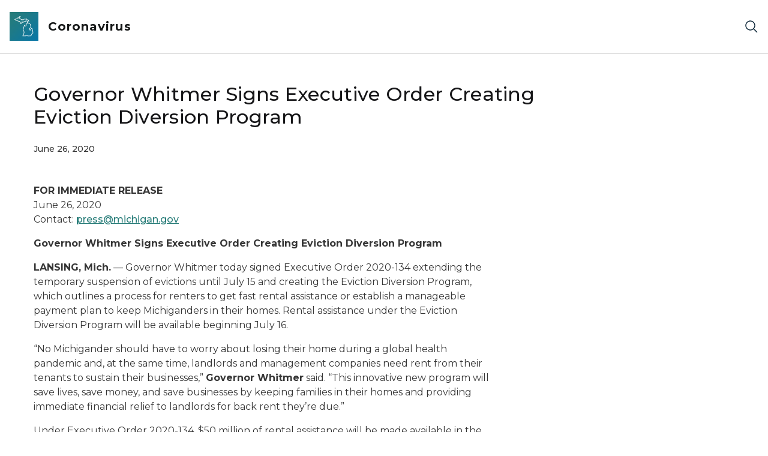

--- FILE ---
content_type: text/html; charset=utf-8
request_url: https://www.michigan.gov/coronavirus/news/2020/06/26/governor-whitmer-signs-executive-order-creating-eviction-diversion-program
body_size: 10847
content:



<!DOCTYPE html>
<!--[if lt IE 7]>      <html class="no-js lt-ie9 lt-ie8 lt-ie7"> <![endif]-->
<!--[if IE 7]>         <html class="no-js lt-ie9 lt-ie8"> <![endif]-->
<!--[if IE 8]>         <html class="no-js lt-ie9"> <![endif]-->
<!--[if gt IE 8]><!-->
<html class="no-js" lang="en">
<!--<![endif]-->
<head>
<link href="/coronavirus/-/media/Base-Themes/Core-Libraries/styles/optimized-min.css?rev=0d5ba9d6f4d64dc58b0ec50ad1bb0b58&hash=1FC7C74EAE5B8862E94D345230936CA4" rel="stylesheet" /><link href="/coronavirus/-/media/Base-Themes/Main-Theme/styles/optimized-min.css?rev=dd491b74890540928bec94fb7f92c1a6&hash=CA9991EEC90BA02A0B1EC19F9D1C4EDC" rel="stylesheet" /><link href="/coronavirus/-/media/Themes/eMiCoreTheme/som-guidelines/styles/pre-optimized-min.css?rev=39f954cab04a4fd4ab37c3bf766a1370&hash=A701152A17C30B39DF08257A2AF26072" rel="stylesheet" /><link href="/coronavirus/-/media/Themes/eMiCoreTheme/DataTables/Styles/optimized-min.css?rev=99f96bab3005400ea7c6c4472bdd5f11&hash=121BCE79AF088941B7F96191449524F3" rel="stylesheet" /><link href="/coronavirus/-/media/Base-Themes/Slick-Carousel/styles/optimized-min.css?rev=9524f845a6664e6891d64d36f9961a6c&hash=CEDADFEE13804D95E343C5ECF181E6FE" rel="stylesheet" /><link href="/coronavirus/-/media/Themes/eMiCoreTheme/DateRangePicker/Styles/optimized-min.css?rev=2ef96215d9ef47f69da97c840a8917dd&hash=FCB01FC65089C050A588C9F47556CC7D" rel="stylesheet" /><link href="/coronavirus/-/media/Themes/eMiCoreTheme/eMiCoreTheme/styles/pre-optimized-min.css?rev=4d1836aa208e4b49b392aeec14e1c97d&hash=60861858AA8D14ABF9776D7BC57FFB22" rel="stylesheet" />    



    <title>Governor Whitmer Signs Executive Order Creating Eviction Diversion Program</title>


<link rel="canonical" href="https://www.michigan.gov/coronavirus/news/2020/06/26/governor-whitmer-signs-executive-order-creating-eviction-diversion-program">



    <link href="/coronavirus/-/media/Project/Websites/shared/Browser-Icon/favicon.ico?rev=2e0c4e282d1f41d7add652b27b58dd38&amp;hash=66A6A6EB20537D2843D53B3471C7711C" rel="shortcut icon" />


    

    <!--Custom eMich Metadata Rendering advanced Favicon from SXA Site Settings-->

    
            <link rel="apple-touch-icon" sizes="180x180" href="/coronavirus/-/media/Project/Websites/shared/Browser-Icon/apple-touch-icon.png?rev=6ba8df484dcd48a7b322e75d818cc69d&hash=FAC29D507B7E352C1C53AB6C78A40CC8" />
        
    
            <link rel="icon" type="image/png" sizes="32x32" href="/coronavirus/-/media/Project/Websites/shared/Browser-Icon/favicon-32x32.png?rev=7022dacf2ef14b248b731f451c62a380&hash=66D531310F93C9CCC48F1E1D99591758" />
        
    
            <link rel="icon" type="image/png" sizes="16x16" href="/coronavirus/-/media/Project/Websites/shared/Browser-Icon/favicon-16x16.png?rev=7f7c62522a1646349d767d94fe24a637&hash=BB28CDFEC992106A4A9065A62C441259" />
        
    
            <link rel="manifest" href="/coronavirus/-/media/Project/Websites/shared/Browser-Icon/site.webmanifest?rev=83ca428ef151478d8decb815e7217495&hash=687E7B0EBAFADCB39F2D131F158259BE" />
        
    
            <link rel="mask-icon" href="/coronavirus/-/media/Project/Websites/shared/Browser-Icon/safari-pinned-tab.svg?rev=51f3e40a77134fbbb2233ded33af6d5e&hash=001495EE09039D2E79E2356758142746" color="#277c78" />
        
    
            <meta name="msapplication-config" content="/coronavirus/-/media/Project/Websites/shared/Browser-Icon/browserconfig.xml?rev=15a1c884ffca4409bb27fcec7eef109e&hash=42A0B4F3F1588A6B08EBC108A09A696C" />
        
    
            <meta name="msapplication-TileColor" content="#277c78" />
        
    
            <meta name="theme-color" content="#ffffff" />
        


    

<!-- Coveo Metadata fields -->




	<meta name="site-name" content="Coronavirus" />


<meta name="site-path" content="coronavirus" />
<meta name="site-logo" content="/coronavirus/-/media/Images/Logos/mdhhs.svg?rev=b39d33b2df2e4132a6b038d5b451f09c&hash=98602DD85D732F7B264D3EED5BDDE6A9" />


<meta name="site-agency" content="MDHHS" />
<meta name="site-agency-name" content="Coronavirus" />
<meta name="item-type" content="News Detail" />
<meta name="grouped-item-type" content="Articles" />
<meta name="site-hierarchy" content="Department of Health and Human Services|Coronavirus" />
<meta name="sxa-tags" content="Coronavirus|Department of Health & Human Services" />
<meta name="page-summary" content="" />
<meta name="page-template" content="News Detail" />
<meta name="page-image" content="" />
<meta name="page-hasformcomponent" content="false" />
<meta name="robots" content="" />
<meta name="page-breadcrumb" content="Coronavirus|Press Releases|Governor Whitmer Signs Executive Order Creating Eviction Diversion Program" />




<meta name="datePublished" content="06/26/2020 12:00:00" />
<meta name="dateModified" content="04/29/2022 10:43:23" />
<meta name="author-fullname" content="" />
<meta name="author-title" content="" />
<meta name="author-email" content="" />
<meta name="author-phone" content="" />
<meta name="author-twitter" content="" />
<meta name="mediacontact-fullname" content="" />
<meta name="mediacontact-title" content="" />
<meta name="mediacontact-email" content="" />
<meta name="mediacontact-phone" content="" />
<meta name="mediacontact-twitter" content="" />



<!-- end Coveo Metadata fields -->



<meta property="og:image"  content="https://www.michigan.gov/coronavirus/-/media/Project/Websites/SOM/Images/Global-SOM/Michigangov-OG-Image.png?rev=04d34972184442b1bd24b5efb46cd150&amp;hash=958159D0CEBD099C659CDFD4F91770A4"><meta property="og:title"  content="Governor Whitmer Signs Executive Order Creating Eviction Diversion Program"><meta property="og:url"  content="https://www.michigan.gov/coronavirus/news/2020/06/26/governor-whitmer-signs-executive-order-creating-eviction-diversion-program">







<meta property="twitter:title"  content="Governor Whitmer Signs Executive Order Creating Eviction Diversion Program"><meta property="twitter:card"  content="summary_large_image">

    <meta name="viewport" content="width=device-width, initial-scale=1" />


    


<!-- Google Tag Manager -->
<script>(function(w,d,s,l,i){w[l]=w[l]||[];w[l].push({'gtm.start':
new Date().getTime(),event:'gtm.js'});var f=d.getElementsByTagName(s)[0],
j=d.createElement(s),dl=l!='dataLayer'?'&l='+l:'';j.async=true;j.src=
'https://www.googletagmanager.com/gtm.js?id='+i+dl;f.parentNode.insertBefore(j,f);
})(window,document,'script','dataLayer','GTM-WTW7M9');</script>
<!-- End Google Tag Manager -->


    





    




    <script type="application/ld+json">
             {"@context":"https://schema.org","@type":"NewsArticle","name":"Governor Whitmer Signs Executive Order Creating Eviction Diversion Program","url":"https://www.michigan.gov/coronavirus/news/2020/06/26/governor-whitmer-signs-executive-order-creating-eviction-diversion-program","datePublished":"2020-06-26","headline":"Governor Whitmer Signs Executive Order Creating Eviction Diversion Program","inLanguage":"en-US"}
    </script>

</head>
<body class="news-detail default-device bodyclass">
    



    


<!-- Google Tag Manager (noscript) -->
<noscript><iframe src='https://www.googletagmanager.com/ns.html?id=GTM-WTW7M9'
height="0" width="0" style="display:none;visibility:hidden" title="Google Tag Manager"></iframe></noscript>
<!-- End Google Tag Manager (noscript) -->

    
<!-- #wrapper -->

<div id="wrapper">
    <a class="sr-only sr-only-focusable jump-to-id header__skip" href="#pagebody" data-target-id="main"><span class="skip-main">Skip to main content</span></a>
    <!-- #header -->
    <header>
        <div id="header" class="">
            



<div class="component content component__section main-width">
    <div class="component-content">
<div class="print-only">
  <div class="container">
    <div class="row text-center">
      <div class="col-12">
        <!-- Get Url for mobile page logo -->
       
          
              
       
          
              
               <img class="header-logo" src="/coronavirus/-/media/Project/Websites/shared/Site-Logos/MichiganGlobal-logo-Icon.svg?rev=e29162c06c174283bdf2106d78d932ac&hash=E47E98017F3C83CD2FEA3FB1F9FD62B5" alt="Michigan Header Logo" /> 
             
    
      </div>
      <div class="col-12">
        <!-- Get Site Name -->
        <div class="section-title mb-0">MDHHS Coronavirus</div>
      </div>
    </div>
  </div>
</div><div class="navbar"><div class="navbar-brand pl-1">

<a  href="/coronavirus" class="navbar-brand-img">

    
            <img class="header-logo-img" src="/coronavirus/-/media/Project/Websites/shared/Site-Logos/MichiganGlobal-logo-Icon.svg?rev=e29162c06c174283bdf2106d78d932ac&hash=E47E98017F3C83CD2FEA3FB1F9FD62B5" alt="Michigan Header Logo" /> 
        
    

    
    
            <img class="header-logo" src="/coronavirus/-/media/Project/Websites/shared/Site-Logos/MichiganGlobal-logo-Icon.svg?rev=e29162c06c174283bdf2106d78d932ac&hash=E47E98017F3C83CD2FEA3FB1F9FD62B5" alt="Michigan Header Logo" /> 
        
    
</a>

<a  href="/coronavirus" class="navbar-brand-title">
<div class="header__section-title">Coronavirus</div>
</a>
</div><div class="action-bar">
<button class="header__section-search-wrapper" aria-label="Search">
    <span class="header__section-search-icon" aria-hidden="true"></span>
</button>
 <button class="navigation-toggle-header" type="button" aria-label="Open Main Menu" aria-expanded="false" id="mobileMenuButton" aria-controls="mobileMenuContent">
    <span class="navigation-toggle-header-icon"></span>
 </button>
</div></div>    </div>
</div>



    <section class="component component-wrapper">
            <div class="container-fluid">
<div class="row">
<div class="component navigation-toggle col-12" data-properties="{&quot;easing&quot;:&quot;swing&quot;,&quot;speed&quot;:500,&quot;expandOnHover&quot;:false,&quot;expandedByDefault&quot;:false}">
    <div class="component-content">
        <div class="toggle-content clearfix">
            <div class="navigation-toggle-content" id="mobileMenuContent">
                <div class="row"></div>
            </div>
        </div>
    </div>
</div></div>            </div>
    </section>
<div class="component content component__section">
    <div class="component-content">
<div class="header__section-search-container"><div class="coveo-menu-search">
  <atomic-search-interface id="coveo-search-box">
    
    

    <div class="container">
      <div class="row mt-5 ">
        <div class="col">
          <atomic-search-box redirection-url="https://www.michigan.gov/search" placeholder="testing">
          <atomic-search-box-query-suggestions></atomic-search-box-query-suggestions>
          </atomic-search-box>    
              
        </div>
      </div>
      <div class="row mb-5 mt-1 site-dropdown" >        
          <div class="col-12 col-sm-auto d-flex justify-content-sm-center align-items-center">
            <label for="site-context mb-0">View Result for:</label>
          </div>        
          <div class="col-12 col-sm-auto">
            <select name="site-context" id="site-context">
              <option value="Coronavirus" data-itemid="{6E9F53BA-DC94-445E-8A0F-52EC61A8BE30}">Coronavirus</option>
              <option value="">All Michigan.gov Sites</option>          
            </select>
          </div>        
      </div>
      <div id="site-url" hidden>/coronavirus/news/2020/06/26/governor-whitmer-signs-executive-order-creating-eviction-diversion-program</div>
      <div id="back-to-text" hidden>Back to Coronavirus</div>
    </div>
  </atomic-search-interface>
  <div class="search-unavailable" style="display:none;">
  <p style="text-align: center;"><img alt="outline of the shape of Michigan state in teal color" src="/coronavirus/-/media/Images/mi-no-results-icon.svg?rev=8612425961d14caf817436b6bed4cec0&amp;hash=ABF5A69CCF8EA9530E28A87F1A0A755C" /></p>
  <br />
  <p style="text-align: center;">Search is currently unavailable. Please try again later.</p>
</div>
</div><div class="links-container px-0">
<div class="container">
<div class="row">





<div class="col-md-4">


    
            
                    
                
                    
                
        





    
            
                    
                
                    
            
                        <div class="search-links-container">
                        <h3>Popular on michigan.gov</h3>
                        <ul class="search-links-list">
            
                        
            
                         <li class="search-links-item"><a class="search-links-link" href="https://www.michigan.gov/mdard" target="_blank">Agriculture and Rural Development</a></li>
                        
            
                         <li class="search-links-item"><a class="search-links-link" href="https://www.michigan.gov/mdcr" target="_blank">Civil Rights</a></li>
                        
            
                         <li class="search-links-item"><a class="search-links-link" href="https://www.michigan.gov/egle" target="_blank">Environment</a></li>
                        
            
                         <li class="search-links-item"><a class="search-links-link" href="https://www.michigan.gov/mdhhs" target="_blank">Health and Human Services</a></li>
                        
            
                         <li class="search-links-item"><a class="search-links-link" href="https://www.michigan.gov/dnr" target="_blank">Natural Resources</a></li>
                        
            
                         <li class="search-links-item"><a class="search-links-link" href="https://www.michigan.gov/sos" target="_blank">Secretary of State</a></li>
                        
            
                         </ul>
                         </div>
            
                        
                
        



</div>

<div class="col-md-4">


    
            
                    
                
                    
                
        




    
            
                    
            
                        <div class="search-links-container">
                        <h3>How Do I...</h3>
                        <ul class="search-links-list">
            
                                    
                         <li class="search-links-list"><a class="search-links-link" href="https://www.michigan.gov/sos/all-services/tab-and-plate-renewal" target="_blank">Register to Vote</a></li>
                                    
                         <li class="search-links-list"><a class="search-links-link" href="https://dsvsesvc.sos.state.mi.us/TAP/_/" target="_blank">Renew My License Plate</a></li>
                                    
                         <li class="search-links-list"><a class="search-links-link" href="https://www.michigan.gov/mdhhs/assistance-programs" target="_blank">View Assistance Programs</a></li>
                        
            
                         </ul>
                         </div>
            
                        
                
                    
                
        



</div>
</div>
</div>
</div></div>    </div>
</div>

        </div>
    </header>
    <!-- /#header -->
    <!-- #content -->
    <main>
        <div id="content" class="">
            


 


<div class="modal fade" id="browserDetectModal" tabindex="-1" role="dialog" aria-labelledby="browserDetectModalLabel"
    aria-hidden="true">
    <div class="modal-dialog" role="document">
        <div class="modal-content">
            <div class="modal-header">
                <button type="button" class="close modal-dialog-close" data-dismiss="modal" aria-label="Close">
                    <span><svg xmlns="http://www.w3.org/2000/svg" viewBox="0 0 32 32" aria-label="close" data-tags="X dismiss deny denied ex" role="img" fill="currentColor" focusable="false"><path d="M24 9.4 22.6 8 16 14.6 9.4 8 8 9.4 14.6 16 8 22.6 9.4 24 16 17.4 22.6 24 24 22.6 17.4 16 24 9.4z" /></svg></span>
                </button>
            </div>
            <div class="modal-body">
                <div class="modal-browser-detect-wrapper">
                    <div class="container">
                        <div class="row">
                            <div class="col-lg-2">
                                <span class="warning-icon"></span>
                            </div>
                            <div class="col-lg-8">
                                <div class="browser-detection-box__section-content">
                                    
                                                                        <div class="browser-detection-box__section-heading">Unsupported Browser Detected</div>
                                                                        
                                    
                                                                        <p>The web Browser you are currently using is unsupported, and some features of this site may not work as intended. Please update to a modern browser such as Chrome, Firefox or Edge to experience all features Michigan.gov has to offer.&nbsp;</p>
                                                                        
                                    
                                                                        <div class="browser-detection-box__section-subheading">Supported Browsers</div>
                                                                        
                                    <div class="row">
<div class="col-md-6 col-lg-3">
<ul>
    <li>                <a href="https://www.google.com/chrome/?brand=FHFK&amp;gclid=Cj0KCQiAk53-BRD0ARIsAJuNhptcTc4l_Kn-u3t6asbRCm-d_Uk2smxuQk1Vt_2ZS6cGVaUNkX29yREaAu8xEALw_wcB&amp;gclsrc=aw.ds" target="_blank"class="off-domain-link">Google Chrome</a>            </li>
    <li>                <a href="https://www.apple.com/safari/" target="_blank"class="off-domain-link">Safari</a>            </li>
</ul>
</div>
<div class="col-md-6 col-lg-3">
<ul>
    <li>                <a href="https://www.microsoft.com/en-us/edge" target="_blank"class="off-domain-link">Microsoft Edge</a>            </li>
    <li>                <a href="https://www.mozilla.org/en-US/firefox/new/" target="_blank"class="off-domain-link">Firefox</a>            </li>
</ul>
</div>
</div>
                                                                        
                                </div>
                            </div>
                        </div>
                    </div>
                </div>
            </div>
        </div>
    </div>
</div>

    




    <section class="component component-wrapper section__pageheader">

<div class="component content component__section">
    <div class="component-content">
<div class="com-wrapper">
    <div class="container">
        <div class="row">
                
                                    <div class="col-12 col-md-10">
                                        <div class="title__content">
                                            <h1 >Governor Whitmer Signs Executive Order Creating Eviction Diversion Program</h1>
                                        </div>
                                    </div>
                                 
        </div>
    </div>
</div>    </div>
</div>
    </section>


    <section class="component component-wrapper section__pagebreadcrumb">
            <div class="container-fluid">
<div class="row">

<div class="component breadcrumb navigation-title col-12">
    <div class="component-content">
        <nav>
            <ol>
                    <li class="breadcrumb-item home">

    <div class="navigation-title field-navigationtitle"><a title="Coronavirus" href="/coronavirus"><svg xmlns="http://www.w3.org/2000/svg" viewBox="0 0 32 32" aria-label="home" data-tags="home start main" role="img" fill="currentColor" focusable="false"><path d="M16.61 2.21a1 1 0 0 0-1.24 0L1 13.42 2.24 15 4 13.62V26a2 2 0 0 0 2 2h20a2 2 0 0 0 2-2V13.63L29.76 15 31 13.43ZM18 26h-4v-8h4Zm2 0v-8a2 2 0 0 0-2-2h-4a2 2 0 0 0-2 2v8H6V12.06l10-7.79 10 7.8V26Z" /></svg></a></div>
                            <span class="separator"></span>
                    </li>
                    <li class="breadcrumb-item ">

    
            <div class="navigation-title field-navigationtitle"><a title="Press Releases" href="/coronavirus/news">Press Releases</a></div>
       
                            <span class="separator"></span>
                    </li>
                    <li class="breadcrumb-item last">

    
            <div class="navigation-title field-navigationtitle linktextwidth35"><a title="Governor Whitmer Signs Executive Order Creating Eviction Diversion Program" >Governor Whitmer Signs Executive Order Creating Eviction Diversion Program</a></div>
       
                            <span class="separator"></span>
                    </li>
            </ol>
        </nav>
    </div>
</div>
</div>            </div>
    </section>


    <section class="component component-wrapper section__pagebody" id="pagebody">

<div class="component content component__section news-item__section">
    <div class="component-content">
<div class="com-wrapper">
    <div class="container">

        <div class="row">
            <div class="col-12 col-md-10 col-lg-8">
                <div class="news-item__section-date">
                   <p >June 26, 2020 </p>
                </div>
            </div>
        </div>


        <div class="row">
            <div class="col-12 col-md-8 order-1 order-md-0">
                <div class="row">
                    <div class="col">
                        
                    </div>
                </div>
                <div class="row">
                    <div class="col">
                        <div class="news-item__section-content">
                            <p><strong>FOR IMMEDIATE RELEASE</strong><br>
                            June 26, 2020<br>
                            Contact: <a href="mailto:press@michigan.gov">press@michigan.gov</a></p>
                            
                            <p><strong>Governor Whitmer Signs Executive Order Creating Eviction Diversion Program</strong></p>
                            
                            <p><strong>LANSING, Mich.</strong> &mdash; Governor Whitmer today signed Executive Order 2020-134 extending the temporary suspension of evictions until July 15 and creating the Eviction Diversion Program, which outlines a process for renters to get fast rental assistance or establish a manageable payment plan to keep Michiganders in their homes. Rental assistance under the Eviction Diversion Program will be available beginning July 16.</p>
                            
                            <p>&ldquo;No Michigander should have to worry about losing their home during a global health pandemic and, at the same time, landlords and management companies need rent from their tenants to sustain their businesses,&rdquo; <strong>Governor Whitmer</strong> said. &ldquo;This innovative new program will save lives, save money, and save businesses by keeping families in their homes and providing immediate financial relief to landlords for back rent they&rsquo;re due.&rdquo;</p>
                            
                            <p>Under Executive Order 2020-134, $50 million of rental assistance will be made available in the form of lump sum payments to landlords in exchange for allowing tenants to remain in their homes, forgiving late fees and up to 10% of the amount due. Tenants whose back rent is not completely covered by the Eviction Diversion Program will be entered into manageable payment plans facilitated by Supreme Court Administrative Order 2020-17.</p>
                            
                            <p>The program was created following the passage of Senate Bill 690, which passed unanimously out of both the Michigan House and Senate on June 17. The legislation appropriated $60 million in Coronavirus Relief Funding to the Department of Labor and Economic Opportunity for the creation of a rental assistance program to assist tenants and landlords after the eviction moratorium concludes.</p>
                            
                            <p>Information around this outbreak is changing rapidly. The latest information is available at <a href="https://www.michigan.gov/coronavirus"class="off-domain-link">Michigan.gov/Coronavirus</a> and <a href="https://www.cdc.gov/coronavirus"class="off-domain-link">CDC.gov/Coronavirus</a>.</p>
                            
                            <p>To view Executive Order 2020-134, click the link below:</p>
                            
                            <ul>
                            	<li><a href="https://content.govdelivery.com/attachments/MIEOG/2020/06/26/file_attachments/1482995/Executive%20Order%202020-134.pdf" target="_blank"class="off-domain-link">Executive Order 2020-134.pdf</a></li>
                            </ul>
                            
                            <p>###</p>

                        </div>
                    </div>
                </div>
                <div class="row">
                   <div class="col">
                        
                    </div>
                </div>

                
                
                                    <div class="news-item__section-tags">
                                        
                                                    <a href="/coronavirus/news#tagsearch=456e0fb9e2ce459b9f7aa7c1ad570e29 Coronavirus" class="solid-button">Coronavirus</a>
                                                        
                                                
                                                    <a href="/coronavirus/news#agency=b735ce5899024fea991850ad3bdc2574 Department of Health &amp; Human Services" class="solid-button">Department of Health &amp; Human Services</a>
                                                        
                                                
                                    </div>
                
                                

            </div>

            <div class="col-12 col-md-4 order-0 order-md-1">
                 
                                    
                    
                                            
                                        
                                
            </div>
        </div>
    </div>
</div>    </div>
</div>
    </section>


    <section class="component component-wrapper section__pagefooter">
            <div class="container">

<div class="component content component__section related-content__section related-content__section-dynamic-news">
    <div class="component-content">
<div class="container"><div class="row"><div class="col"><h2 class="content-title">Related News</h2></div></div>



<div class="com-wrapper">
    <div class="row">
        <div class="col-12 col-md-8">
            <div class="related-content__section-content">
                
                                <a href="/coronavirus/news/2021/11/29/covid-19-omicron-variant-illustrates-importance-of-getting-vaccinated-including-booster-doses-weari">
                                    <h3>COVID-19 Omicron variant illustrates importance of getting vaccinated, including booster doses, wearing masks, other mitigation strategies; MDHHS is monitoring to identify any presence in Michigan, but has not yet detected new variant</h3>
                                </a>
                                
                <p></p>
                                
            </div>
        </div>
        
    </div>
</div>



<div class="com-wrapper">
    <div class="row">
        <div class="col-12 col-md-8">
            <div class="related-content__section-content">
                
                                <a href="/coronavirus/news/2021/11/24/mdhhs-highlights-long-term-care-facility-visitation-guidance-ahead-of-the-holidays">
                                    <h3>MDHHS highlights long-term care facility visitation guidance ahead of the holidays</h3>
                                </a>
                                
                <p></p>
                                
            </div>
        </div>
        
    </div>
</div>



<div class="com-wrapper">
    <div class="row">
        <div class="col-12 col-md-8">
            <div class="related-content__section-content">
                
                                <a href="/coronavirus/news/2021/11/24/state-of-michigan-secures-additional-staffing-to-support-hospitals-44-additional-medical-personnel-">
                                    <h3>State of Michigan secures additional staffing to support hospitals
44 additional medical personnel will assist and support staff
 at Beaumont Hospital, Dearborn and Spectrum Health</h3>
                                </a>
                                
                <p></p>
                                
            </div>
        </div>
        
    </div>
</div>



<div class="com-wrapper">
    <div class="row">
        <div class="col-12 col-md-8">
            <div class="related-content__section-content">
                
                                <a href="/coronavirus/news/2021/11/22/more-than-10-of-michigan-children-ages-5-11-have-received-their-first-dose-of-the-safe-and-effectiv">
                                    <h3>More than 10% of Michigan children ages 5-11 have received their first dose of the safe and effective COVID-19 vaccine
MDHHS urges parents and caregivers to make an appointment for their child as soon as possible</h3>
                                </a>
                                
                <p></p>
                                
            </div>
        </div>
        
    </div>
</div>



<div class="com-wrapper">
    <div class="row">
        <div class="col-12 col-md-8">
            <div class="related-content__section-content">
                
                                <a href="/coronavirus/news/2021/11/19/mdhhs-will-issue-face-mask-advisory-for-the-holiday-season-due-to-rise-in-cases-of-flu-and-covid-19">
                                    <h3>MDHHS will issue face mask advisory for the holiday season due to rise in cases of flu and COVID-19</h3>
                                </a>
                                
                <p></p>
                                
            </div>
        </div>
        
    </div>
</div>



<div class="com-wrapper">
    <div class="row">
        <div class="col-12 col-md-8">
            <div class="related-content__section-content">
                
                                <a href="/coronavirus/news/2021/11/19/johnson-johnson-moderna-and-pfizer-booster-doses-authorized-for-all-ages-18-and-up-eligible-michiga">
                                    <h3>Johnson &amp; Johnson, Moderna and Pfizer booster doses authorized for all ages 18 and up
Eligible Michiganders should plan to get booster doses six months after primary mRNA series or two months after single dose of Johnson &amp; Johnson</h3>
                                </a>
                                
                <p></p>
                                
            </div>
        </div>
        
    </div>
</div>



<div class="com-wrapper">
    <div class="row">
        <div class="col-12 col-md-8">
            <div class="related-content__section-content">
                
                                <a href="/coronavirus/news/2021/11/15/michigan-surpasses-70-vaccinated-milestone-for-ages-16-and-older">
                                    <h3>Michigan surpasses 70% vaccinated milestone for ages 16 and older</h3>
                                </a>
                                
                <p></p>
                                
            </div>
        </div>
        
    </div>
</div>



<div class="com-wrapper">
    <div class="row">
        <div class="col-12 col-md-8">
            <div class="related-content__section-content">
                
                                <a href="/coronavirus/news/2021/11/03/children-ages-5-to-11-now-eligible-for-covid-19-vaccine">
                                    <h3>Children ages 5 to 11 now eligible for COVID-19 vaccine</h3>
                                </a>
                                
                <p></p>
                                
            </div>
        </div>
        
    </div>
</div>



<div class="com-wrapper">
    <div class="row">
        <div class="col-12 col-md-8">
            <div class="related-content__section-content">
                
                                <a href="/coronavirus/news/2021/10/22/booster-doses-authorized-for-those-who-received-moderna-and-johnson-johnson-vaccine">
                                    <h3>Booster doses authorized for those who received Moderna and Johnson &amp; Johnson vaccine</h3>
                                </a>
                                
                <p></p>
                                
            </div>
        </div>
        
    </div>
</div>



<div class="com-wrapper">
    <div class="row">
        <div class="col-12 col-md-8">
            <div class="related-content__section-content">
                
                                <a href="/coronavirus/news/2021/09/27/booster-doses-for-those-who-received-pfizer-covid-19-vaccine-recommended-for-65-and-older-those-wit">
                                    <h3>Booster doses for those who received Pfizer COVID-19 vaccine recommended for 65 and older, those with underlying health conditions and those at increased risk of COVID-19 due to occupation</h3>
                                </a>
                                
                <p></p>
                                
            </div>
        </div>
        
    </div>
</div>

</div>    </div>
</div>
            </div>
    </section>


    <section class="component component-wrapper">

<div class="component component-social-breadcrumb component__section breadcrumb_social_content">
    <div class="component-content">

<div class="breadcrumb__section social">
    <div class="container">
        <div class="row">
            <div class="col-md-12">
                <div class="breadcrumb__section-content">
                    <div><p class="breadcrumb__section-content-follow">Follow us</p> </div>
                    <ul class="breadcrumb__section-content-nav">

                        
                                                <li class="social-icon"><a href="https://www.facebook.com/michiganhhs/" target="_blank" rel="noopener noreferrer"><svg xmlns="http://www.w3.org/2000/svg" data-name="Layer 1" viewBox="0 0 32 32" aria-label="facebook" role="img" fill="currentColor" focusable="false"><path d="M16 0a16 16 0 1 0 16 16A16 16 0 0 0 16 0Zm4 10.67h-1.8c-.72 0-.87.29-.87 1v1.63H20l-.28 2.7h-2.39v9.33h-4V16h-2.66v-2.67h2.66v-3.07c0-2.36 1.24-3.59 4-3.59H20Z" /></svg></a></li>
                                                

                        
                                                <li class="social-icon"><a href="https://twitter.com/MichiganHHS" target="_blank" rel="noopener noreferrer"><svg xmlns="http://www.w3.org/2000/svg" xml:space="preserve" x="0" y="0" enable-background="new 0 0 32 32" version="1.1" viewBox="0 0 32 32" aria-label="twitter x solid" role="img" fill="currentColor" focusable="false"><path d="M16 0C7.2 0 0 7.2 0 16s7.2 16 16 16 16-7.2 16-16S24.8 0 16 0zm3.7 25.3-5-7.2-6.2 7.2H6.9L14 17 6.9 6.7h5.4l4.7 6.9 5.9-6.9h1.6l-6.8 7.9 7.4 10.8h-5.4z" /><path d="M16.2 14.5 11.5 7.9 9.1 7.9 14.8 16.1 15.5 17.1 15.5 17.2 20.5 24.2 22.9 24.2 16.9 15.6z" /></svg></a></li>
                                                

                        

                        
                                                <li class="social-icon"><a href="https://www.youtube.com/michiganhhs" target="_blank" rel="noopener noreferrer"><svg xmlns="http://www.w3.org/2000/svg" data-name="Layer 1" viewBox="0 0 32 32" aria-label="youtube" role="img" fill="currentColor" focusable="false"><path d="M16 0a16 16 0 1 0 16 16A16 16 0 0 0 16 0Zm5.92 22.52c-2.8.19-9 .19-11.84 0C7 22.31 6.69 20.83 6.67 16s.38-6.31 3.41-6.52c2.8-.19 9-.19 11.84 0 3 .21 3.39 1.69 3.41 6.52s-.33 6.31-3.41 6.52Zm-8.59-9.64L19.89 16l-6.56 3.13Z" /></svg></a></li>
                                                

                        
                                                <li class="social-icon"><a href="https://www.instagram.com/michiganhhs/" target="_blank" rel="noopener noreferrer"><svg xmlns="http://www.w3.org/2000/svg" data-name="Layer 1" viewBox="0 0 32 32" aria-label="instagram" role="img" fill="currentColor" focusable="false"><path d="M19.77 8.4c-1 0-1.28-.05-3.77-.05s-2.79 0-3.77.05c-2.53.12-3.71 1.32-3.83 3.83 0 1-.05 1.28-.05 3.77s0 2.79.05 3.77c.12 2.51 1.29 3.71 3.83 3.83h7.54c2.53-.12 3.71-1.32 3.83-3.83v-7.54c-.12-2.51-1.3-3.71-3.83-3.83ZM16 20.79A4.79 4.79 0 1 1 20.79 16 4.78 4.78 0 0 1 16 20.79Zm5-8.65A1.12 1.12 0 1 1 22.1 11a1.12 1.12 0 0 1-1.1 1.14ZM19.11 16A3.11 3.11 0 1 1 16 12.89 3.11 3.11 0 0 1 19.11 16ZM16 0a16 16 0 1 0 16 16A16 16 0 0 0 16 0Zm9.28 19.85c-.16 3.39-2.05 5.27-5.43 5.43h-7.7c-3.39-.16-5.27-2-5.43-5.43v-7.7c.16-3.39 2-5.27 5.43-5.43h7.7c3.39.16 5.28 2.05 5.43 5.43V16c0 2.53.04 2.85 0 3.85Z" /></svg></a></li>
                                                

                        
                                                <li class="social-icon"><a href="https://www.linkedin.com/company/michigan-department-of-health-&-human-services" target="_blank" rel="noopener noreferrer"><svg xmlns="http://www.w3.org/2000/svg" data-name="Layer 1" viewBox="0 0 32 32" aria-label="linkedin" role="img" fill="currentColor" focusable="false"><path d="M16 0a16 16 0 1 0 16 16A16 16 0 0 0 16 0Zm-2.67 21.33h-2.66v-8h2.66ZM12 12.15a1.48 1.48 0 1 1 1.47-1.48A1.48 1.48 0 0 1 12 12.15Zm10.67 9.18H20v-3.81c0-2.51-2.67-2.3-2.67 0v3.81h-2.66v-8h2.66v1.46c1.17-2.15 5.34-2.31 5.34 2.06Z" /></svg></a></li>
                                                

                       

                        

                        

                        

                        

                        
                    </ul>
                </div>
            </div>
        </div>
    </div>
</div>

    </div>
</div>
    </section>
        </div>
    </main>
    <!-- /#content -->
    <!-- #footer -->
    <footer>
        <div id="footer" class="">
            




    <section class="component component-wrapper">
            <div class="container-fluid">
<div class="row">
<div class="component content component__section footer__section-content">
    <div class="component-content">
<div class="print-only">
  <div class="container">
    <div class="row text-center">
      <div class="col-12">
        <!-- Get Attorney General logo url -->
        <img class="print-footer-logo"  src="/coronavirus/-/media/Images/Logos/mdhhs.svg?rev=b39d33b2df2e4132a6b038d5b451f09c&hash=98602DD85D732F7B264D3EED5BDDE6A9" alt="Department of Health and Human Services">
      </div>
      <div class="col-12">
        <!-- Get Page Title -->
        <div class="footer-header mb-0">Governor Whitmer Signs Executive Order Creating Eviction Diversion Program</div>
        <!-- Get Copyright text -->
        <span>Copyright  State of Michigan</span>
      </div>
    </div>
  </div>
</div>
    
            <div class="footer__section-logo"><div class="container"><div class="row"><div class="col-lg-3 col-md-4 footer__section-logo-img">
                <img class="header-logo-img" src="/coronavirus/-/media/Images/Logos/mdhhs.svg?rev=b39d33b2df2e4132a6b038d5b451f09c&hash=98602DD85D732F7B264D3EED5BDDE6A9" alt="Department of Health and Human Services"> 
        </div><div class="col-lg-3 col-md-4 footer__section-col">
        
        
        
        </div>
        <div class="col-lg-3 col-md-4 footer__section-col">
        
        
            <div class="component rich-text component__section">
                <div class="component-content">
                    <div class="container">
                        <div class="row">
                            <div class="col-12">
        <h3>Get the Latest from the CDC</h3>
        <p>The United States Center for Disease Control and Prevention (CDC) has more information at a federal level about COVID-19. Click the link below to access the federal government's information and resources.&nbsp;</p>
        <p><a href="https://www.cdc.gov/coronavirus/2019-ncov/" target="_blank" class="primary-cta off-domain-link" rel="noopener noreferrer">Visit CDC.gov</a></p>                    </div>
                        </div>
                    </div>
                </div>
            </div>
        
        </div>
        <div class="col-lg-3 col-md-4 footer__section-col">
        
        </div></div></div></div>
        
    
           <div class="footer__section-links"><div class="container"><div class="row">
       
                     
       
       
       
                     
       
       
       
                     
       
       
       
                     
       
       </div></div></div>
        
<div class="row"><div class="footer__section-copyright col-md-12"><div class="container"><div class="row"><div class="col-md-10">
	<div class="footer__section-copyright-nav">
		<span>Copyright 2026 State of Michigan</span>
		<span><a href="https://www.michigan.gov">Mi.gov Home</a></span>
		<span><a href="https://www.michigan.gov/policies">Policies</a></span>
		<span><a href="https://www.michigan.gov/adaform">Accessibility</a></span>
		<span><a href="https://www.michigan.gov/disabilityresources">Disability Resources</a></span>
		<span><a href="https://www.michigan.gov/foia">Statewide FOIA Directory</a></span>
		<a href="https://www.michigan.gov/som/government/branches-of-government/executive-branch">Departments</a>
    </div>
</div>
<img id="trackVisitor" src="/TrackExternal.aspx" alt="Tracking Image" height="1" width="1" style="border-style:none;display:none;" />
</div></div></div></div>    </div>
</div>
</div>            </div>
    </section>


<div class="component content component__section">
    <div class="component-content">




    </div>
</div>

        </div>
    </footer>
    <!-- /#footer -->
</div>
<!-- /#wrapper -->

    






<script src="/coronavirus/-/media/Base-Themes/Core-Libraries/scripts/optimized-min.js?rev=7e9bf3e311aa4d33b7932e41d5e827d7&hash=606B8042E134E6CA9EF637E022BC423E"></script><script src="/coronavirus/-/media/Base-Themes/XA-API/Scripts/optimized-min.js?rev=93f2c91a865c41119b49380b0ea69a91&hash=CEE5F4A18807503E5678DB86F299AC7C"></script><script src="/coronavirus/-/media/Base-Themes/Main-Theme/scripts/optimized-min.js?rev=9d1801fca68f48d09fc83af3f2bb97c2&hash=4A78B98C5CC2C5D93EAB314A7958CBD6"></script><script src="/coronavirus/-/media/Base-Themes/Resolve-Conflicts/Scripts/optimized-min.js?rev=8f11bd4f94904dc7b20f00a82d7084e3&hash=99E10ED8231B910D25103AB97BC50389"></script><script src="/coronavirus/-/media/Themes/eMiCoreTheme/som-guidelines/scripts/pre-optimized-min.js?rev=5cd329804bdd4e9582ecb9b502c056f9&hash=EB7D316AB024F799086CAF03F0F8623C"></script><script src="/coronavirus/-/media/Base-Themes/Bing-Maps-JS-Connector/Scripts/optimized-min.js?rev=4f047e8bab6c4c58a30788b0275d5bb0&hash=4B4351A409BF9C7DE66F20ACD56A676E"></script><script src="/coronavirus/-/media/Base-Themes/Maps/Scripts/optimized-min.js?rev=081522eba93a4d8f964d55c4a56f676a&hash=FE8D56E0E58CBAFA08E03B9DDC6F4280"></script><script src="/coronavirus/-/media/Base-Themes/SearchTheme/Scripts/optimized-min.js?rev=75d493298505488d88360b8f7e612ef8&hash=55337CA3F38FE41581A19542069C7778"></script><script src="/coronavirus/-/media/Base-Themes/Components-Theme/Scripts/optimized-min.js?rev=c6677f6640d646718b641b086fb4b482&hash=069F28202D2F22382A2C52B5CCFE812E"></script><script src="/coronavirus/-/media/Themes/eMiCoreTheme/DataTables/Scripts/optimized-min.js?rev=676d063e33214d71877e1424f055d69e&hash=F3D6BC06E07AE5709E2704A649B3DFAB"></script><script src="/coronavirus/-/media/Base-Themes/Slick-Carousel/scripts/optimized-min.js?rev=d05ea18afb724723aa7901521249c472&hash=8013669D2CBCAF2CBEC7763C242DB442"></script><script src="/coronavirus/-/media/Themes/eMiCoreTheme/DateRangePicker/Scripts/optimized-min.js?rev=b89a312b8a37489fb527621fd0326454&hash=A6FE24A2191F5B997B3C2DF3F88CE47F"></script><script src="/coronavirus/-/media/Themes/eMiCoreTheme/Modernizr/Scripts/optimized-min.js?rev=a48b2db9b48e419c8851fe8ccbe297c5&hash=9EF95C331BAE57BEA041D4061F21A447"></script><script src="/coronavirus/-/media/Base-Themes/Coveo/Scripts/optimized-min.js?rev=e526f907430e4daea493232fa5755885&hash=899858C27AFA60465F478178B67E6A29"></script><script src="/coronavirus/-/media/Base-Themes/Coveo-Modules/Scripts/coveo-search-page.js?rev=27fc035a3b1a455c8ba1c77fe22a2eb8&hash=605892F624A9696C39653311859F6551"type="module"></script><script src="/coronavirus/-/media/Base-Themes/Coveo-Modules/Scripts/custom-breadbox.js?rev=d32ec6ca35274ca2ab60bf0ada30926d&hash=27B7638D81998403B989F8F2E3A64BE8"type="module"></script><script src="/coronavirus/-/media/Base-Themes/Coveo-Modules/Scripts/custom-date-facet.js?rev=431b328d47cd41de948955c3aace17d6&hash=04ADB5673C5C4CF9F8F50C55630D2BD1"type="module"></script><script src="/coronavirus/-/media/Base-Themes/Coveo-Modules/Scripts/custom-global-search-component.js?rev=6de379ce44744146b6e30073955b663a&hash=3344303033EF78D592C714A5B0A61F45"type="module"></script><script src="/coronavirus/-/media/Base-Themes/Coveo-Modules/Scripts/custom-type-facet.js?rev=774b365a0b8f48f08dbe87c5edca8c6e&hash=1F53F5EA32076E174E99EEDF3FB77C3D"type="module"></script><script src="/coronavirus/-/media/Themes/eMiCoreTheme/eMiCoreTheme/scripts/pre-optimized-min.js?rev=6e0eb40786ff4d1882d00d0e228f4ba4&hash=6B1F7915C72B5CD6EDD03AEA4151C3E2"></script>    <!-- /#wrapper -->
</body>
</html>